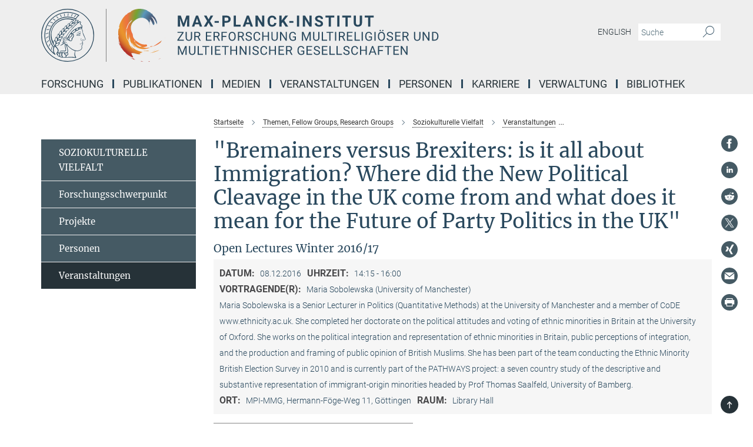

--- FILE ---
content_type: text/html; charset=utf-8
request_url: https://www.mmg.mpg.de/events/18459/126251
body_size: 17889
content:
<!DOCTYPE html>
<html prefix="og: http://ogp.me/ns#" lang="de">
<head>
  <meta http-equiv="X-UA-Compatible" content="IE=edge">
  <meta content="width=device-width, initial-scale=1.0" name="viewport">
  <meta http-equiv="Content-Type" content="text/html; charset=utf-8"/>
  <title>Lecture by Maria Sobolewska (University of Manchester)</title>
  
  <meta name="keywords" content="" /><meta name="description" content="" />
  
  <meta property="og:title" content="&quot;Bremainers versus Brexiters: is it all about Immigration? Where did the New Political Cleavage in the UK come from and what does it mean for the Future of Party Politics in the UK&quot;">
<meta property="og:description" content="">
<meta property="og:type" content="website">
<meta property="og:url" content="https://www.mmg.mpg.de/events/18459/126251">
<meta property="og:image" content="https://www.mmg.mpg.de/event_images/18459-1558952304.jpeg">


  
  


  <meta name="msapplication-TileColor" content="#fff" />
<meta name="msapplication-square70x70logo" content="/assets/touch-icon-70x70-16c94b19254f9bb0c9f8e8747559f16c0a37fd015be1b4a30d7d1b03ed51f755.png" />
<meta name="msapplication-square150x150logo" content="/assets/touch-icon-150x150-3b1e0a32c3b2d24a1f1f18502efcb8f9e198bf2fc47e73c627d581ffae537142.png" />
<meta name="msapplication-wide310x150logo" content="/assets/touch-icon-310x150-067a0b4236ec2cdc70297273ab6bf1fc2dcf6cc556a62eab064bbfa4f5256461.png" />
<meta name="msapplication-square310x310logo" content="/assets/touch-icon-310x310-d33ffcdc109f9ad965a6892ec61d444da69646747bd88a4ce7fe3d3204c3bf0b.png" />
<link rel="apple-touch-icon" type="image/png" href="/assets/touch-icon-180x180-a3e396f9294afe6618861344bef35fc0075f9631fe80702eb259befcd682a42c.png" sizes="180x180">
<link rel="icon" type="image/png" href="/assets/touch-icon-32x32-143e3880a2e335e870552727a7f643a88be592ac74a53067012b5c0528002367.png" sizes="32x32">

  <link rel="preload" href="/assets/roboto-v20-latin-ext_latin_greek-ext_greek_cyrillic-ext_cyrillic-700-8d2872cf0efbd26ce09519f2ebe27fb09f148125cf65964890cc98562e8d7aa3.woff2" as="font" type="font/woff2" crossorigin="anonymous">
  
  
  
  <script>var ROOT_PATH = '/';var LANGUAGE = 'de';var PATH_TO_CMS = 'https://mmg.iedit.mpg.de';var INSTANCE_NAME = 'mmg';</script>
  
      <link rel="stylesheet" media="all" href="/assets/responsive_live_blue-1d7255b4d015a52b4e4627dda8f2c44a02457e7c528b50cb5bb21b31a3d27288.css" />
    <link rel="stylesheet" media="all" href="/assets/responsive/headerstylesheets/mmg-header-d3f9c77db7d438e18d0af9f09b3aecd53c0a7d9dd10b39f919b4142d09b243c8.css" />

<script>
  window.addEventListener("load", function() {
    var linkElement = document.createElement("link");
    linkElement.rel="stylesheet";
    linkElement.href="/assets/katex/katex-4c5cd0d7a0c68fd03f44bf90378c50838ac39ebc09d5f02a7a9169be65ab4d65.css";
    linkElement.media="all";
    document.head.appendChild(linkElement);
  });
</script>


  

  

  <script>
  if(!window.DCLGuard) {
    window.DCLGuard=true;
  }
</script>
<script type="module">
//<![CDATA[
document.body.addEventListener('Base',function(){  (function (global) {
    if (global.MpgApp && global.MpgApp.object) {
      global.MpgApp.object.id = +'126251';
    }
  }(window));
});
/*-=deferred=-*/
//]]>
</script>
  <link rel="canonical" href="https://www.mmg.mpg.de/events/18459/126251" />


  
  <meta name="csrf-param" content="authenticity_token" />
<meta name="csrf-token" content="cWaGqVER__YmFIK6rrM8pIxmF8d5-jEuu_s5HXbQZUzf6dPOyJpRMlpLNsEfAtHUaRrW5NMScMCTm1pb9QdClQ" />
  <meta name="generator" content="JustRelate CX Cloud (www.justrelate.com)" />
  
  
  
  
    <script type="module" >
      window.allHash = { 'manifest':'/assets/manifest-04024382391bb910584145d8113cf35ef376b55d125bb4516cebeb14ce788597','responsive/modules/display_pubman_reference_counter':'/assets/responsive/modules/display_pubman_reference_counter-8150b81b51110bc3ec7a4dc03078feda26b48c0226aee02029ee6cf7d5a3b87e','responsive/modules/video_module':'/assets/responsive/modules/video_module-231e7a8449475283e1c1a0c7348d56fd29107c9b0d141c824f3bd51bb4f71c10','responsive/live/annual_report_overview':'/assets/responsive/live/annual_report_overview-f7e7c3f45d3666234c0259e10c56456d695ae3c2df7a7d60809b7c64ce52b732','responsive/live/annual_review_overview':'/assets/responsive/live/annual_review_overview-49341d85de5d249f2de9b520154d516e9b4390cbf17a523d5731934d3b9089ec','responsive/live/deferred-picture-loader':'/assets/responsive/live/deferred-picture-loader-088fb2b6bedef1b9972192d465bc79afd9cbe81cefd785b8f8698056aa04cf93','responsive/live/employee':'/assets/responsive/live/employee-ac8cd3e48754c26d9eaf9f9965ab06aca171804411f359cbccd54a69e89bc31c','responsive/live/employee_landing_page':'/assets/responsive/live/employee_landing_page-ac8cd3e48754c26d9eaf9f9965ab06aca171804411f359cbccd54a69e89bc31c','responsive/live/employee_search':'/assets/responsive/live/employee_search-47a41df3fc7a7dea603765ad3806515b07efaddd7cf02a8d9038bdce6fa548a1','responsive/live/event_overview':'/assets/responsive/live/event_overview-817c26c3dfe343bed2eddac7dd37b6638da92babec077a826fde45294ed63f3c','responsive/live/gallery_overview':'/assets/responsive/live/gallery_overview-459edb4dec983cc03e8658fafc1f9df7e9d1c78786c31d9864e109a04fde3be7','responsive/live/institute_page':'/assets/responsive/live/institute_page-03ec6d8aaec2eff8a6c1522f54abf44608299523f838fc7d14db1e68d8ec0c7a','responsive/live/institutes_map':'/assets/responsive/live/institutes_map-588c0307e4a797238ba50134c823708bd3d8d640157dc87cf24b592ecdbd874e','responsive/live/job_board':'/assets/responsive/live/job_board-0db2f3e92fdcd350960e469870b9bef95adc9b08e90418d17a0977ae0a9ec8fd','responsive/live/newsroom':'/assets/responsive/live/newsroom-c8be313dabf63d1ee1e51af14f32628f2c0b54a5ef41ce999b8bd024dc64cad2','responsive/live/organigramm':'/assets/responsive/live/organigramm-18444677e2dce6a3c2138ce8d4a01aca7e84b3ea9ffc175b801208634555d8ff','responsive/live/research_page':'/assets/responsive/live/research_page-c8be313dabf63d1ee1e51af14f32628f2c0b54a5ef41ce999b8bd024dc64cad2','responsive/live/science_gallery_overview':'/assets/responsive/live/science_gallery_overview-5c87ac26683fe2f4315159efefa651462b87429147b8f9504423742e6b7f7785','responsive/live/tabcard':'/assets/responsive/live/tabcard-be5f79406a0a3cc678ea330446a0c4edde31069050268b66ce75cfda3592da0d','live/advent_calendar':'/assets/live/advent_calendar-4ef7ec5654db2e7d38c778dc295aec19318d2c1afcbbf6ac4bfc2dde87c57f12','live/employee':'/assets/live/employee-fb8f504a3309f25dbdd8d3cf3d3f55c597964116d5af01a0ba720e7faa186337','live/employee_landing_page':'/assets/live/employee_landing_page-fb8f504a3309f25dbdd8d3cf3d3f55c597964116d5af01a0ba720e7faa186337','live/gallery_overview':'/assets/live/gallery_overview-18a0e0553dd83304038b0c94477d177e23b8b98bff7cb6dd36c7c99bf8082d12','live/podcast_page':'/assets/live/podcast_page-fe7023d277ed2b0b7a3228167181231631915515dcf603a33f35de7f4fd9566f','live/video_page':'/assets/live/video_page-62efab78e58bdfd4531ccfc9fe3601ea90abeb617a6de220c1d09250ba003d37','responsive/mpg_common/live/dropdown_list':'/assets/responsive/mpg_common/live/dropdown_list-71372d52518b3cb50132756313972768fdec1d4fa3ffa38e6655696fe2de5c0b','responsive/mpg_common/live/event_calendar':'/assets/responsive/mpg_common/live/event_calendar-719dd7e7333c7d65af04ddf8e2d244a2646b5f16d0d7f24f75b0bb8c334da6a5','responsive/mpg_common/live/event_registration':'/assets/responsive/mpg_common/live/event_registration-e6771dca098e37c2858ff2b690497f83a2808b6c642e3f4540e8587e1896c84e','responsive/mpg_common/live/expandable':'/assets/responsive/mpg_common/live/expandable-e2143bde3d53151b5ff7279eaab589f3fefb4fd31278ca9064fd6b83b38d5912','responsive/mpg_common/live/gallery_youtube_video':'/assets/responsive/mpg_common/live/gallery_youtube_video-b859711b59a5655b5fa2deb87bd0d137460341c3494a5df957f750c716970382','responsive/mpg_common/live/interactive_table':'/assets/responsive/mpg_common/live/interactive_table-bff65d6297e45592f8608cd64814fc8d23f62cb328a98b482419e4c25a31fdde','responsive/mpg_common/live/intersection-observer':'/assets/responsive/mpg_common/live/intersection-observer-9e55d6cf2aac1d0866ac8588334111b664e643e4e91b10c5cbb42315eb25d974','responsive/mpg_common/live/main_menu':'/assets/responsive/mpg_common/live/main_menu-43966868573e0e775be41cf218e0f15a6399cf3695eb4297bae55004451acada','responsive/mpg_common/live/news_publication_overview':'/assets/responsive/mpg_common/live/news_publication_overview-d1aae55c18bfd7cf46bad48f7392e51fc1b3a3b887bc6312a39e36eaa58936fa','responsive/mpg_common/live/reverse':'/assets/responsive/mpg_common/live/reverse-9d6a32ce7c0f41fbc5249f8919f9c7b76cacd71f216c9e6223c27560acf41c8b','responsive/mpg_common/live/shuffle':'/assets/responsive/mpg_common/live/shuffle-14b053c3d32d46209f0572a91d3240487cd520326247fc2f1c36ea4d3a6035eb','responsive/mpg_common/live/slick_lazyloader':'/assets/responsive/mpg_common/live/slick_lazyloader-ea2704816b84026f362aa3824fcd44450d54dffccb7fca3c853d2f830a5ce412','responsive/mpg_common/live/video':'/assets/responsive/mpg_common/live/video-55b7101b2ac2622a81eba0bdefd94b5c5ddf1476b01f4442c3b1ae855b274dcf','responsive/mpg_common/live/youtube_extension':'/assets/responsive/mpg_common/live/youtube_extension-2b42986b3cae60b7e4153221d501bc0953010efeadda844a2acdc05da907e90f','preview/_pdf_sorting':'/assets/preview/_pdf_sorting-8fa7fd1ef29207b6c9a940e5eca927c26157f93f2a9e78e21de2578e6e06edf0','preview/advent_calendar':'/assets/preview/advent_calendar-4ef7ec5654db2e7d38c778dc295aec19318d2c1afcbbf6ac4bfc2dde87c57f12','preview/annual_review_search':'/assets/preview/annual_review_search-8fa7fd1ef29207b6c9a940e5eca927c26157f93f2a9e78e21de2578e6e06edf0','preview/edit_overlays':'/assets/preview/edit_overlays-cef31afd41d708f542672cc748b72a6b62ed10df9ee0030c11a0892ae937db70','preview/employee':'/assets/preview/employee-fb8f504a3309f25dbdd8d3cf3d3f55c597964116d5af01a0ba720e7faa186337','preview/employee_landing_page':'/assets/preview/employee_landing_page-fb8f504a3309f25dbdd8d3cf3d3f55c597964116d5af01a0ba720e7faa186337','preview/gallery_overview':'/assets/preview/gallery_overview-ca27fbd8e436a0f15e28d60a0a4a5861f7f9817b9cb44cb36ae654ebe03eec2a','preview/lodash':'/assets/preview/lodash-01fbab736a95109fbe4e1857ce7958edc28a78059301871a97ed0459a73f92d2','preview/overlay':'/assets/preview/overlay-4b3006f01cc2a80c44064f57acfdb24229925bbf211ca5a5e202b0be8cd2e66e','preview/overlay_ajax_methods':'/assets/preview/overlay_ajax_methods-0cceedf969995341b0aeb5629069bf5117896d2b053822e99f527e733430de65','preview/pdf_overview':'/assets/preview/pdf_overview-8fa7fd1ef29207b6c9a940e5eca927c26157f93f2a9e78e21de2578e6e06edf0','preview/podcast_page':'/assets/preview/podcast_page-8b696f28fe17c5875ac647a54463d6cf4beda5fa758ba590dd50d4f7d11e02a0','preview/preview':'/assets/preview/preview-7d20d27ffa274bf0336cbf591613fbbffd4fa684d745614240e81e11118b65c2','preview/science_gallery_overview':'/assets/preview/science_gallery_overview-00600feadb223d3b4cb5432a27cc6bee695f2b95225cb9ecf2e9407660ebcc35','preview/video_page':'/assets/preview/video_page-5359db6cf01dcd5736c28abe7e77dabdb4c7caa77184713f32f731d158ced5a8','preview_manifest':'/assets/preview_manifest-04024382391bb910584145d8113cf35ef376b55d125bb4516cebeb14ce788597','editmarker':'/assets/editmarker-b8d0504e39fbfef0acc731ba771c770852ec660f0e5b8990b6d367aefa0d9b9c','live':'/assets/live-4aa8e228b0242df1d2d064070d3be572a1ad3e67fe8c70b092213a5236b38737','print':'/assets/print-08c7a83da7f03ca9674c285c1cc50a85f44241f0bcef84178df198c8e9805c3c','mpg_base':'/assets/mpg_base-161fbafcd07f5fc9b56051e8acd88e712c103faef08a887e51fdcf16814b7446','mpg_fouc':'/assets/mpg_fouc-e8a835d89f91cf9c99be7a651f3ca1d04175934511621130554eef6aa910482c','mpg_amd':'/assets/mpg_amd-7c9ab00ac1b3a8c78cac15f76b6d33ed50bb1347cea217b0848031018ef80c94','mpg_amd_bundle':'/assets/mpg_amd_bundle-932e0d098e1959a6b4654b199e4c02974ab670115222c010a0bcc14756fce071','responsive/friendlycaptcha/widget.module.min':'/assets/responsive/friendlycaptcha/widget.module.min-19cabfb2100ce6916acaa628a50895f333f8ffb6a12387af23054565ee2122f2','responsive/honeybadger.min':'/assets/responsive/honeybadger.min-213763a8258237e8c4d12f0dbd98d8a966023b02f7433c1a05c1bace6ef120ec','responsive_live':'/assets/responsive_live-d4b4a938cbf67a69dc6ba9767c95bb10486874f069e457abc2ad6f53c7126fac','katex/katex':'/assets/katex/katex-ca9d4097b1925d5d729e5c4c7ffcdb44112ba08c53e7183feb26afa6927cc4fd','responsive/tsmodules/cashew':'/assets/responsive/tsmodules/cashew-f2b3a6f988f933937212c2239a5008703225511ab19b4a6d6cbead2e9904ae21','responsive/tsmodules/datahandler':'/assets/responsive/tsmodules/datahandler-18b09253aa824ba684b48d41aea5edb6321851210404bdc3c47922c961181980','responsive/tsmodules/edit-menu':'/assets/responsive/tsmodules/edit-menu-ed8038730fbc4b64d700f28f3ccdcc8c33cc558e1182af3f37b6b4374a3ad3b6','responsive/tsmodules/edit':'/assets/responsive/tsmodules/edit-80ca9b5137f2eeb575e45f3ff1fd611effb73bd27d9f920d5f758c27a4212067','responsive/tsmodules/image-information':'/assets/responsive/tsmodules/image-information-2766379bd0ae7c612169084e5437d5662006eec54acbecba9f83ac8773ac20fa','responsive/tsmodules/languages':'/assets/responsive/tsmodules/languages-33d886fa0f8a758ac8817dfaf505c136d22e86a95988298f3b14cf46c870a586','responsive/tsmodules/menu':'/assets/responsive/tsmodules/menu-dc7cee42b20a68a887e06bb1979d6ecc601ff8dd361b80cc6a8190e33ab7f005','responsive/tsmodules/notify':'/assets/responsive/tsmodules/notify-44b67b61195156d3827af8dfd00797cd327f013dc404720659f2d3da19cf6f77','responsive/tsmodules/virtual-form':'/assets/responsive/tsmodules/virtual-form-31974440dbd9f79534149b9376a63b1f2e0b542abb5ba898e4fbaeef377d66ca' }
    </script>
    <script type="module">
//<![CDATA[
document.body.addEventListener('AMD',function(){    requirejs.config({
      waitSeconds:0,
      paths: allHash
    })
});
/*-=deferred=-*/
//]]>
</script></head>

 <body class="mmg event  language-de" id="top">
  
  
  

<header class="navbar hero navigation-on-bottom">

  <div class="container remove-padding header-main-container">


    <div class="navbar-header">
        <a class="navbar-brand mpg-icon mpg-icon-logo language-de language-deblue" aria-label="Logo Max-Planck-Institut zur Erforschung multireligiöser und multiethnischer Gesellschaften, zur Startseite" href="/startseite"></a>
    </div>

    <div class="lang-search">
      <div class="collapse navbar-collapse bs-navbar-collapse">
        <ul class="hidden-xs hidden-sm nav navbar-nav navbar-right navbar-meta">
          <li class="language-switcher-links">
            
    <a href="/126417/events-scd">English</a>


          </li>
          <li>
            <form class="navbar-form navbar-left search-field hidden-xs" role="search" action="/2592/suchergebnis" accept-charset="UTF-8" method="get">
  <div class="form-group noindex">
    <input class="form-control searchfield"
      name="searchfield"
      placeholder="Suche"
      value=""
      type="search"
      aria-label="Bitte geben Sie einen Suchbegriff ein."
    />
    <button class="btn btn-default searchbutton" aria-label="Suche">
      <i class="mpg-icon mpg-icon-search" role="img" aria-hidden="true"></i>
    </button>
  </div>
</form>
          </li>
          <li>
            
          </li>

        </ul>
      </div>
    </div>


    <div class="navbar-title-wrapper">

      <nav class="navbar navbar-default" aria-label="Hauptnavigation">
        <div class="navbar-header">
          <div class="visible-xs visible-sm">
            <button class="nav-btn navbar-toggle" type="button" data-toggle="collapse" data-target="#main-navigation-container" aria-haspopup="true" aria-expanded="false" aria-label="Hauptnavigations-Schalter">
              <svg width="40" height="40" viewBox="-25 -25 50 50">
                <circle cx="0" cy="0" r="25" fill="none"/>
                <rect class="burgerline-1" x="-15" y="-12" width="30" height="4" fill="black"/>
                <rect class="burgerline-2" x="-15" y="-2" width="30" height="4" fill="black"/>
                <rect class="burgerline-3" x="-15" y="8" width="30" height="4" fill="black"/>
              </svg>
            </button>
          </div>
        </div>

        <div class="collapse navbar-collapse js-navbar-collapse noindex" id="main-navigation-container">

          <div class="mobile-search-pwa-container">
            <div class="mobile-search-container">
              <form class="navbar-form navbar-left search-field visible-sm visible-xs mobile clearfix" role="search" action="/2592/suchergebnis" accept-charset="UTF-8" method="get">
  <div class="form-group noindex">
    <input class="form-control searchfield"
      name="searchfield"
      placeholder="Suche"
      value=""
      type="search"
      aria-label="Bitte geben Sie einen Suchbegriff ein."
    />
    <button class="btn btn-default searchbutton" aria-label="Suche">
      <i class="mpg-icon mpg-icon-search" role="img" aria-hidden="true"></i>
    </button>
  </div>
</form>
            </div>
              
          </div>

          
            <ul class="nav navbar-nav col-xs-12" id="main_nav" data-timestamp="2026-01-05T16:04:01.513Z">
<li class="dropdown mega-dropdown clearfix" tabindex="0" data-positioning="3">
<a class="main-navi-item dropdown-toggle undefined" id="Root-de.0">Forschung<span class="arrow-dock"></span></a><a class="dropdown-toggle visible-xs visible-sm" data-no-bs-toggle="dropdown" role="button" aria-expanded="false" aria-controls="flyout-Root-de.0"><span class="mpg-icon mpg-icon-down2"></span></a><ul id="flyout-Root-de.0" class="col-xs-12 dropdown-menu  mega-dropdown-menu row">
<li class="col-xs-12 col-sm-4 menu-column"><ul class="main">
<li class="dropdown-title">
<a id="Root-de.0.0.0">Kernthemen</a><ul>
<li><a href="/1221502/organisationen" id="Root-de.0.0.0.0">Institutionen und Organisationen</a></li>
<li><a href="/1223050/interaktionen" id="Root-de.0.0.0.1">Soziale Interaktionen und Einstellungen</a></li>
<li><a href="/1223928/erfahrungen" id="Root-de.0.0.0.2">Individuen und ihre Erfahrungen</a></li>
</ul>
</li>
<li class="dropdown-title">
<a href="/themen" id="Root-de.0.0.1">Abteilungen</a><ul>
<li><a href="/1418718/ungleichheit-transformation-und-konflikt" id="Root-de.0.0.1.0">Abteilung für Ungleichheit, Transformation und Konflikt</a></li>
<li><a href="/1463431/politische-institutionen-und-konflikt" id="Root-de.0.0.1.1">Abteilung für politische Institutionen und Konflikt</a></li>
<li><a href="/scd-de" id="Root-de.0.0.1.2">Abteilung für soziokulturelle Vielfalt</a></li>
</ul>
</li>
<li class="dropdown-title">
<a id="Root-de.0.0.2">Ehemalige Abteilungen und Gruppen</a><ul>
<li><a href="/elp-de" id="Root-de.0.0.2.0">Abteilung für Ethik, Recht und Politik 2015-2021</a></li>
<li><a href="/rdd-de" id="Root-de.0.0.2.1">Abteilung für Religiöse Vielfalt 2009-2021</a></li>
<li><a href="/mprg-amrith-de" id="Root-de.0.0.2.2">MPRG "Ageing in a Time of Mobility" 2017-2025</a></li>
<li><a href="/mprg-walton-de" id="Root-de.0.0.2.3">MPRG "Empires of Memory" 2016-2022</a></li>
<li><a href="/mpfg-hirschl-de" id="Root-de.0.0.2.4">MPFG "Comparative Constitutionalism" 2018-2021</a></li>
<li><a href="/mpfg-koenig-de" id="Root-de.0.0.2.5">MPFG "Governance of Cultural Diversity" 2011-2021</a></li>
<li><a href="/1115177/minerva-fast-track-research-group-migration-identity-and-blackness-in-europe" id="Root-de.0.0.2.6">Minerva Fast Track research group "Migration, Identity and Blackness in Europe" 2023-2025</a></li>
</ul>
</li>
</ul></li>
<li class="col-xs-12 col-sm-4 menu-column"><ul class="main">
<li class="dropdown-title"><a href="/1411424/aus-dem-mpi" id="Root-de.0.1.0">Aus dem MPI</a></li>
<li class="dropdown-title"><a href="/770364/forschungsberichte" id="Root-de.0.1.1">Forschungsberichte</a></li>
<li class="dropdown-title"><a href="/769480/jahresbericht" id="Root-de.0.1.2">Beiträge zum Jahrbuch der MPG</a></li>
</ul></li>
<li class="col-xs-12 col-sm-4 menu-column"><ul class="main">
<li class="dropdown-title">
<a href="/grossprojekte" id="Root-de.0.2.0">Grossprojekte</a><ul>
<li><a href="/1397077/diversity-assent-in-urban-germany-diva" id="Root-de.0.2.0.0">Diversity Assent in Urban Germany (DivA)</a></li>
<li><a href="/640536/encounters-ora-joint-research-project" id="Root-de.0.2.0.1">ENCOUNTERS - ORA Joint Research Project "Muslim-Jewish encounter, diversity &amp; distance in urban Europe: Religion, culture and social model"</a></li>
<li><a href="/956894/the-new-guards" id="Root-de.0.2.0.2">The New Guards</a></li>
</ul>
</li>
<li class="dropdown-title">
<a id="Root-de.0.2.1">Abgeschlossen</a><ul>
<li><a href="/682930/academy-for-african-urban-diversity" id="Root-de.0.2.1.0">Academy for African Urban Diversity (AAUD) (abgeschlossen)</a></li>
<li><a href="/327745/asylbewerber-innen-zwischen-unterbringung-und-integration" id="Root-de.0.2.1.1">Asylbewerber/-innen zwischen Unterbringung und Integration (abgeschlossen)</a></li>
<li><a href="/672187/datarama" id="Root-de.0.2.1.2">Das DATARAMA (abgeschlossen)</a></li>
<li><a href="/349368/diversity-and-contact" id="Root-de.0.2.1.3">Diversity and contact (‘DivCon’) (abgeschlossen)</a></li>
<li><a href="/366545/globaldivercities" id="Root-de.0.2.1.4">GlobaldiverCities (abgeschlossen)</a></li>
<li><a class="external" href="http://www.eth.mpg.de/4397318/wimi" target="_blank" id="Root-de.0.2.1.5">Die Herausforderungen von Migration, Integration und Exklusion (WiMi) (abgeschlossen)</a></li>
<li><a href="/150821/staedte-und-die-herausforderungen-der-diversitaet" id="Root-de.0.2.1.6">Städte und die Herausforderungen der Diversität (CityDiv) (abgeschlossen)</a></li>
<li><a href="/345839/super-diversity-south-africa" id="Root-de.0.2.1.7">Super-diversity, South-Africa (abgeschlossen)</a></li>
<li><a href="/353399/die-vielfalt-der-beduerfnisse-und-zukunftsvisionen-von-gefluechteten" id="Root-de.0.2.1.8">Die Vielfalt der Bedürfnisse und Zukunftsvisionen von Geflüchteten (abgeschlossen)</a></li>
<li><a href="/329172/zomidi" id="Root-de.0.2.1.9">Zivilgesellschaftliche Organisationen und die Herausforderungen von Migration und Diversität (ZOMiDi) (abgeschlossen)</a></li>
</ul>
</li>
</ul></li>
</ul>
</li>
<li class="dropdown mega-dropdown clearfix" tabindex="0" data-positioning="3">
<a class="main-navi-item dropdown-toggle undefined" id="Root-de.1">Publikationen<span class="arrow-dock"></span></a><a class="dropdown-toggle visible-xs visible-sm" data-no-bs-toggle="dropdown" role="button" aria-expanded="false" aria-controls="flyout-Root-de.1"><span class="mpg-icon mpg-icon-down2"></span></a><ul id="flyout-Root-de.1" class="col-xs-12 dropdown-menu  mega-dropdown-menu row">
<li class="col-xs-12 col-sm-4 menu-column"><ul class="main"><li class="dropdown-title">
<a id="Root-de.1.0.0">Publikationen</a><ul>
<li><a href="/1297201/alle-publikationen" id="Root-de.1.0.0.0">Publikationen der Mitarbeiter*innen</a></li>
<li><a href="/global-diversities" id="Root-de.1.0.0.1">Buchreihe "Global Diversities"</a></li>
<li><a href="/workingpapers" id="Root-de.1.0.0.2">Working Papers</a></li>
</ul>
</li></ul></li>
<li class="col-xs-12 col-sm-4 menu-column"><ul class="main"><li class="dropdown-title">
<a id="Root-de.1.1.0">Online-Zeitschriften</a><ul>
<li><a href="/global-networks-de" id="Root-de.1.1.0.0">Global Networks</a></li>
<li><a class="external" href="https://newdiversities.mmg.mpg.de/" target="_blank" id="Root-de.1.1.0.1">New Diversities</a></li>
<li><a class="external" href="https://cityscapesmag.com/" target="_blank" id="Root-de.1.1.0.2">CityScapes</a></li>
</ul>
</li></ul></li>
<li class="col-xs-12 col-sm-4 menu-column">
</ul>
</li>
<li class="dropdown mega-dropdown clearfix" tabindex="0" data-positioning="3">
<a class="main-navi-item dropdown-toggle undefined" id="Root-de.2">Medien<span class="arrow-dock"></span></a><a class="dropdown-toggle visible-xs visible-sm" data-no-bs-toggle="dropdown" role="button" aria-expanded="false" aria-controls="flyout-Root-de.2"><span class="mpg-icon mpg-icon-down2"></span></a><ul id="flyout-Root-de.2" class="col-xs-12 dropdown-menu  mega-dropdown-menu row">
<li class="col-xs-12 col-sm-4 menu-column"><ul class="main"><li class="dropdown-title">
<a id="Root-de.2.0.0">Videos &amp; Podcasts</a><ul>
<li><a href="/1323707/mpi-mmg-in-dialogue1" id="Root-de.2.0.0.0">MPI-MMG in Dialogue</a></li>
<li><a href="/991255/insights-mpimmg" id="Root-de.2.0.0.1">Insights@MPIMMG</a></li>
<li><a href="/1284518/one-to-one-mpimmg" id="Root-de.2.0.0.2">One to One@MPIMMG</a></li>
<li><a href="/1119921/latest-thinking" id="Root-de.2.0.0.3">"Latest Thinking"</a></li>
<li><a href="/1124105/about-research2" id="Root-de.2.0.0.4">Our research</a></li>
<li><a href="/1122199/event-recordings" id="Root-de.2.0.0.5">Events</a></li>
<li><a href="/1124597/Research-Podcasts" id="Root-de.2.0.0.6">Podcasts</a></li>
<li><a href="/1140342/the-city-show-podcast" id="Root-de.2.0.0.7">The City Show Podcast</a></li>
</ul>
</li></ul></li>
<li class="col-xs-12 col-sm-4 menu-column"><ul class="main">
<li class="dropdown-title">
<a id="Root-de.2.1.0">Blogs &amp; Interviews</a><ul>
<li><a href="/blogs" id="Root-de.2.1.0.0">Blogs</a></li>
<li><a href="/diversity-interviews-de" id="Root-de.2.1.0.1">Diversity Interviews</a></li>
</ul>
</li>
<li class="dropdown-title"><a class="external" href="http://photogallery-mmg.mpg.de/" target="_blank" id="Root-de.2.1.1">Fotogalerie Feldforschung</a></li>
<li class="dropdown-title"><a class="external" href="http://ageingandmobility.com/" target="_blank" id="Root-de.2.1.2">ATM - Visual Stories</a></li>
</ul></li>
<li class="col-xs-12 col-sm-4 menu-column"><ul class="main"><li class="dropdown-title">
<a id="Root-de.2.2.0">Visualisierungen</a><ul>
<li><a class="external" href="http://media.mmg.mpg.de/" target="_blank" id="Root-de.2.2.0.0">Datenvisualisierung</a></li>
<li><a class="external" href="http://www.superdiv.mmg.mpg.de/" target="_blank" id="Root-de.2.2.0.1">Superdiversity in Vancouver, Sydney and Auckland</a></li>
<li><a class="external" href="http://www.superdiv-canada.mmg.mpg.de/" target="_blank" id="Root-de.2.2.0.2">Superdiversity in Canadian Cities</a></li>
<li><a class="external" href="https://superdiv-newyork.mmg.mpg.de" target="_blank" id="Root-de.2.2.0.3">Superdiversity in New York</a></li>
<li><a href="/672187/datarama" id="Root-de.2.2.0.4">Das Datarama</a></li>
</ul>
</li></ul></li>
</ul>
</li>
<li class="dropdown mega-dropdown clearfix" tabindex="0" data-positioning="2">
<a class="main-navi-item dropdown-toggle undefined" id="Root-de.3">Veranstaltungen<span class="arrow-dock"></span></a><a class="dropdown-toggle visible-xs visible-sm" data-no-bs-toggle="dropdown" role="button" aria-expanded="false" aria-controls="flyout-Root-de.3"><span class="mpg-icon mpg-icon-down2"></span></a><ul id="flyout-Root-de.3" class="col-xs-12 dropdown-menu  mega-dropdown-menu row">
<li class="col-xs-12 col-sm-4 menu-column"><ul class="main"><li class="dropdown-title">
<a href="/47565/aktuelle" id="Root-de.3.0.0">Alle Veranstaltungen des MPI-MMG</a><ul>
<li><a href="/93581/veranstaltungen" id="Root-de.3.0.0.0">Ethik, Recht und Politik </a></li>
<li><a href="/317992/veranstaltungen" id="Root-de.3.0.0.1">Religiöse Vielfalt</a></li>
<li><a href="/126251/veranstaltungen" id="Root-de.3.0.0.2">Soziokulturelle Vielfalt</a></li>
<li><a href="/137831/veranstaltungen" id="Root-de.3.0.0.3">MPFG "Comparative Constitutionalism"</a></li>
<li><a href="/136242/veranstaltungen" id="Root-de.3.0.0.4">MPFG "Governance of Cultural Diversity"</a></li>
<li><a href="/136532/veranstaltungen" id="Root-de.3.0.0.5">MPRG "Ageing in a Time of Mobility"</a></li>
<li><a href="/136919/veranstaltungen" id="Root-de.3.0.0.6">MPRG "Empires of Memory"</a></li>
</ul>
</li></ul></li>
<li class="col-xs-12 col-sm-4 menu-column"><ul class="main">
<li class="dropdown-title"><a href="/930320/mpi-mmg-in-dialogue" id="Root-de.3.1.0">MPI-MMG in Dialogue</a></li>
<li class="dropdown-title"><a href="/817735/mpi-mmg-conferences" id="Root-de.3.1.1">MPI-MMG@Conferences</a></li>
<li class="dropdown-title"><a href="/826055/veranstaltungen" id="Root-de.3.1.2">Alumni Hour</a></li>
<li class="dropdown-title"><a href="/990137/mpi-mmg-at-goettinger-literaturherbst" id="Root-de.3.1.3">MPI-MMG @ Göttinger Literaturherbst</a></li>
<li class="dropdown-title"><a href="/1226592/max-planck-geht-zur-schule" id="Root-de.3.1.4">Max Planck geht zur Schule</a></li>
</ul></li>
</ul>
</li>
<li class="dropdown mega-dropdown clearfix" tabindex="0" data-positioning="1">
<a class="main-navi-item dropdown-toggle undefined" id="Root-de.4">Personen<span class="arrow-dock"></span></a><a class="dropdown-toggle visible-xs visible-sm" data-no-bs-toggle="dropdown" role="button" aria-expanded="false" aria-controls="flyout-Root-de.4"><span class="mpg-icon mpg-icon-down2"></span></a><ul id="flyout-Root-de.4" class="col-xs-12 dropdown-menu  mega-dropdown-menu row"><li class="col-xs-12 col-sm-4 menu-column"><ul class="main"><li class="dropdown-title">
<a href="/1288795/mitarbeitersuche" id="Root-de.4.0.0">Personensuche</a><ul>
<li><a href="/290364/direktor-innen" id="Root-de.4.0.0.0">Direktor*innen</a></li>
<li><a href="/wissenschaftliche-mitarbeiter-innen" id="Root-de.4.0.0.1">Wissenschaftler*innen und Gäste</a></li>
<li><a href="/gaeste" id="Root-de.4.0.0.2">Gäste</a></li>
<li><a href="/alumni-de" id="Root-de.4.0.0.3">Alumni</a></li>
<li><a href="/wissenschaftlicher-beirat" id="Root-de.4.0.0.4">Wissenschaftlicher Beirat 2010-2022</a></li>
<li><a href="/senior-research-partners-de" id="Root-de.4.0.0.5">Senior Research Partner</a></li>
<li><a href="/research-partners-de" id="Root-de.4.0.0.6">Research Partner</a></li>
<li><a href="/nichtwissenschaftliche-mitarbeiter-innen" id="Root-de.4.0.0.7">Service</a></li>
</ul>
</li></ul></li></ul>
</li>
<li class="dropdown mega-dropdown clearfix" tabindex="0" data-positioning="2">
<a class="main-navi-item dropdown-toggle undefined" id="Root-de.5">Karriere<span class="arrow-dock"></span></a><a class="dropdown-toggle visible-xs visible-sm" data-no-bs-toggle="dropdown" role="button" aria-expanded="false" aria-controls="flyout-Root-de.5"><span class="mpg-icon mpg-icon-down2"></span></a><ul id="flyout-Root-de.5" class="col-xs-12 dropdown-menu  mega-dropdown-menu row">
<li class="col-xs-12 col-sm-4 menu-column"><ul class="main">
<li class="dropdown-title"><a href="/stellenausschreibungen" id="Root-de.5.0.0">Aktuelle Stellenausschreibungen</a></li>
<li class="dropdown-title"><a href="/399553/call-for-papers" id="Root-de.5.0.1">Call for Papers</a></li>
<li class="dropdown-title"><a href="/115214/chancengleichheit" id="Root-de.5.0.2">Chancengleichheit</a></li>
</ul></li>
<li class="col-xs-12 col-sm-4 menu-column"><ul class="main"><li class="dropdown-title"><a href="/820197/alumni-corner" id="Root-de.5.1.0">Alumni Corner</a></li></ul></li>
</ul>
</li>
<li class="dropdown mega-dropdown clearfix" tabindex="0" data-positioning="1">
<a class="main-navi-item dropdown-toggle undefined" id="Root-de.6">Verwaltung<span class="arrow-dock"></span></a><a class="dropdown-toggle visible-xs visible-sm" data-no-bs-toggle="dropdown" role="button" aria-expanded="false" aria-controls="flyout-Root-de.6"><span class="mpg-icon mpg-icon-down2"></span></a><ul id="flyout-Root-de.6" class="col-xs-12 dropdown-menu  mega-dropdown-menu row"><li class="col-xs-12 col-sm-4 menu-column"><ul class="main"><li class="dropdown-title"><a href="/467823/kontakt" id="Root-de.6.0.0">Kontakt</a></li></ul></li></ul>
</li>
<li class="dropdown mega-dropdown clearfix" tabindex="0" data-positioning="2">
<a class="main-navi-item dropdown-toggle undefined" id="Root-de.7">Bibliothek<span class="arrow-dock"></span></a><a class="dropdown-toggle visible-xs visible-sm" data-no-bs-toggle="dropdown" role="button" aria-expanded="false" aria-controls="flyout-Root-de.7"><span class="mpg-icon mpg-icon-down2"></span></a><ul id="flyout-Root-de.7" class="col-xs-12 dropdown-menu  mega-dropdown-menu row">
<li class="col-xs-12 col-sm-4 menu-column"><ul class="main"><li class="dropdown-title">
<a href="/bibliothek" id="Root-de.7.0.0">Die Bibliothek</a><ul>
<li><a href="/bibliothek" id="Root-de.7.0.0.0">Bibliothek</a></li>
<li><a href="/141019/kontakt" id="Root-de.7.0.0.1">Team</a></li>
</ul>
</li></ul></li>
<li class="col-xs-12 col-sm-4 menu-column"><ul class="main"><li class="dropdown-title"><a class="external" href="http://elisa.mmg.mpg.de/" target="_blank" id="Root-de.7.1.0">Elisa</a></li></ul></li>
</ul>
</li>
</ul>

          <div class="text-center language-switcher visible-xs visible-sm">
            
    <a href="/126417/events-scd">English</a>


          </div>
        </div>
      </nav>
    </div>
  </div>
</header>

<header class="container-full-width visible-print-block">
  <div class="container">
    <div class="row">
      <div class="col-xs-12">
        <div class="content">
              <span class="mpg-icon mpg-icon-logo custom-print-header language-de">
                Max-Planck-Institut zur Erforschung multireligiöser und multiethnischer Gesellschaften
              </span>
        </div>
      </div>
    </div>
  </div>
</header>

<script type="module">
//<![CDATA[
document.body.addEventListener('Base',function(){  var mainMenu;
  if(typeof MpgCommon != "undefined") {
    mainMenu = new MpgCommon.MainMenu();
  }
});
/*-=deferred=-*/
//]]>
</script>
  
  <div id="page_content">
    
  <h2></h2>
  <div class="container content-wrapper">
    <div class="row">
        <article class="col-md-9 col-md-push-3">

        <div class="noindex">
  <nav class="hidden-print" aria-label="Breadcrumb">
    <ol class="breadcrumb clearfix" vocab="http://schema.org/" typeof="BreadcrumbList">

          <li class="breadcrumb-item" property="itemListElement" typeof="ListItem">
            <a property="item"
               typeof="WebPage"
               href="/startseite"
               class=""
               title="">
              <span property="name">Startseite</span>
            </a>
            <meta property="position" content="1">
          </li>
          <li class="breadcrumb-item" property="itemListElement" typeof="ListItem">
            <a property="item"
               typeof="WebPage"
               href="/themen"
               class=""
               title="">
              <span property="name">Themen, Fellow Groups, Research Groups</span>
            </a>
            <meta property="position" content="2">
          </li>
          <li class="breadcrumb-item" property="itemListElement" typeof="ListItem">
            <a property="item"
               typeof="WebPage"
               href="/scd-de"
               class=""
               title="">
              <span property="name">Soziokulturelle Vielfalt</span>
            </a>
            <meta property="position" content="3">
          </li>
          <li class="breadcrumb-item" property="itemListElement" typeof="ListItem">
            <a property="item"
               typeof="WebPage"
               href="/126251/veranstaltungen"
               class=""
               title="">
              <span property="name">Veranstaltungen</span>
            </a>
            <meta property="position" content="4">
          </li>
      <li class="breadcrumb-item active" property="itemListElement" typeof="ListItem" aria-current="page">
        <span property="name">Lecture by Maria Sobolewska (University of Manchester)</span>
        <meta property="position" content="5">
      </li>
    </ol>
  </nav>
</div>



        
<div class="content">

  <h1>"Bremainers versus Brexiters: is it all about Immigration? Where did the New Political Cleavage in the UK come from and what does it mean for the Future of Party Politics in the UK"</h1>
    <h3 class="subtitle serif">Open Lectures Winter 2016/17</h3>
  <div class="social-media-buttons hidden-print ">
  <a class="social-button facebook" target="_blank" title="Facebook" href="http://www.facebook.com/sharer.php?t=Max-Planck-Institut+zur+Erforschung+multireligi%C3%B6ser+und+multiethnischer+Gesellschaften+-+%22Bremainers+versus+Brexiters%3A+is+it+all+about+Immigration%3F+Where+did+the+New+Political+Cleavage+in+the+UK+come+from+and+what+does+it+mean+for+the+Future+of+Party+Politics+in+the+UK%22&u=https%3A%2F%2Fwww.mmg.mpg.de%2Fevents%2F18459%2F126251"></a>
  <a class="social-button linkedin" target="_blank" title="LinkedIn" href="https://www.linkedin.com/sharing/share-offsite/?url=https%3A%2F%2Fwww.mmg.mpg.de%2Fevents%2F18459%2F126251"></a>
  <a class="social-button reddit" target="_blank" title="Reddit" href="https://reddit.com/submit?title=Max-Planck-Institut+zur+Erforschung+multireligi%C3%B6ser+und+multiethnischer+Gesellschaften+-+%22Bremainers+versus+Brexiters%3A+is+it+all+about+Immigration%3F+Where+did+the+New+Political+Cleavage+in+the+UK+come+from+and+what+does+it+mean+for+the+Future+of+Party+Politics+in+the+UK%22&url=https%3A%2F%2Fwww.mmg.mpg.de%2Fevents%2F18459%2F126251"></a>
  
  
  <a class="social-button twitter" target="_blank" title="Twitter" href="http://twitter.com/intent/tweet?text=Max-Planck-Institut+zur+Erforschung+multireligi%C3%B6ser+und+multiethnischer+Gesellschaften+-+%22Bremainers+versus+Brexiters%3A+is+it+all+about+Immigration%3F+Where+did+the+New+Political+Cleavage+in+the+UK+come+from+and+what+does+it+mean+for+the+Future+of+Party+Politics+in+the+UK%22&url=https%3A%2F%2Fwww.mmg.mpg.de%2Fevents%2F18459%2F126251"></a>
  <a class="social-button whatsapp visible-xs" title="WhatsApp" href="whatsapp://send?text=Max-Planck-Institut+zur+Erforschung+multireligi%C3%B6ser+und+multiethnischer+Gesellschaften+-+%22Bremainers+versus+Brexiters%3A+is+it+all+about+Immigration%3F+Where+did+the+New+Political+Cleavage+in+the+UK+come+from+and+what+does+it+mean+for+the+Future+of+Party+Politics+in+the+UK%22+https%3A%2F%2Fwww.mmg.mpg.de%2Fevents%2F18459%2F126251"></a>
  <a class="social-button xing" target="_blank" title="Xing" href="https://www.xing.com/spi/shares/new?url=https%3A%2F%2Fwww.mmg.mpg.de%2Fevents%2F18459%2F126251"></a>
  <a class="social-button email" title="E-Mail" href="mailto:?body=https%3A%2F%2Fwww.mmg.mpg.de%2Fevents%2F18459%2F126251&subject=Max-Planck-Institut%20zur%20Erforschung%20multireligi%C3%B6ser%20und%20multiethnischer%20Gesellschaften%20-%20%22Bremainers%20versus%20Brexiters%3A%20is%20it%20all%20about%20Immigration%3F%20Where%20did%20the%20New%20Political%20Cleavage%20in%20the%20UK%20come%20from%20and%20what%20does%20it%20mean%20for%20the%20Future%20of%20Party%20Politics%20in%20the%20UK%22"></a>
  <a class="social-button print" title="Print" href=""></a>
</div>
<script>
  function updateMastodonHref(event, link) {
    event.preventDefault();

    let site = prompt("Geben Sie den Mastodon-Server ein, den Sie verwenden (z. B. mastodon.social):");

    if (site) {
      try {
        let inputUrl;

        if (site.startsWith('http')) {
          inputUrl = new URL(site);
          inputUrl.protocol = "https:"
        } else {
          inputUrl = new URL('https://' + site);
        }

        let hostname = inputUrl.hostname;

        let url = new URL(link.href);
        url.hostname = hostname;

        window.open(url.toString(), "_blank");
      } catch (e) {
        console.error("Error updating Mastodon URL:", e);
        alert("Please enter a valid domain name");
      }
    }

    return false;
  }
</script>

  <div class="box-grey">
    <ul class="event_data">
  
    <li class="event_date">
  <span class="label">
    Datum:
  </span>
  <span class="value">08.12.2016</span>
</li>

  <li class="event_time">
  <span class="label">
    Uhrzeit:
  </span>
  <span class="value">14:15 - 16:00</span>
</li>


  
  <li class="speaker">
  <span class="label">
    Vortragende(r):
  </span>
  <span class="value">Maria Sobolewska (University of Manchester)</span>
</li>

  <li class="speaker_info"><span class="value">Maria Sobolewska is a Senior Lecturer in Politics (Quantitative Methods) at the University of Manchester and a member of CoDE www.ethnicity.ac.uk. She completed her doctorate on the political attitudes and voting of ethnic minorities in Britain at the University of Oxford. She works on the political integration and representation of ethnic minorities in Britain, public perceptions of integration, and the production and framing of public opinion of British Muslims. She has been part of the team conducting the Ethnic Minority British Election Survey in 2010 and is currently part of the PATHWAYS project: a seven country study of the descriptive and substantive representation of immigrant-origin minorities headed by Prof Thomas Saalfeld, University of Bamberg. </span></li>

  
  <li class="location">
  <span class="label">
    Ort:
  </span>
  <span class="value">MPI-MMG, Hermann-Föge-Weg 11, Göttingen</span>
</li>

  <li class="room">
  <span class="label">
    Raum:
  </span>
  <span class="value">Library Hall</span>
</li>

  
  
  
  
</ul>

  </div>

    <figure class="image-extension pull-left">
      <picture>
        <img src="/event_images/18459-1558952304.jpeg" class="img-responsive" alt="&quot;Bremainers versus Brexiters: is it all about Immigration? Where did the New Political Cleavage in the UK come from and what does it mean for the Future of Party Politics in the UK&quot;" title="&quot;Bremainers versus Brexiters: is it all about Immigration? Where did the New Political Cleavage in the UK come from and what does it mean for the Future of Party Politics in the UK&quot;">
        
      </picture>
      <div class="img-overlay copyright"></div>
    </figure>



  <div class="description">
    <p>For more details please contact <b><a href="mailto:esser@mmg.mpg.de">esser(at)mmg.mpg.de</a></b>.<br></p>

<p>While the UK’s decision to leave the EU clearly hinged on the swell of anti-immigrant sentiment, this paper argues that the social divisions that enabled such successful political mobilisation of this sentiment run deeper. This paper will outline the changing social coalitions that form the core vote of the political parties in Britain and explore the role of the two party system in the making and remaking of these coalitions. We will explore the role that geography, education and social values play in this and how these relate to both UK’s growing ethnic diversity and changing class structure. It will also address the issue of the future: what opportunities and risks arise for the main parties and how are they placed to answer to them.   <br></p>
  </div>

</div>



        </article>

      <aside class="sidebar hidden-print">

  <div class="col-md-3 col-md-pull-9">
    <div class="graybox_container noindex hidden-print">
  
  
    <div class="linklist graybox clearfix">
      <ul>
          <li><a target="_self" class="" href="/scd-de">SOZIOKULTURELLE VIELFALT</a></li>
          <li><a target="_self" class="" href="/311488/forschungsschwerpunkt">Forschungsschwerpunkt</a></li>
          <li><a target="_self" class="" href="/projekte-scd">Projekte</a></li>
          <li><a target="_self" class="" href="/scd-personen">Personen</a></li>
          <li><a target="_self" class="" data-samepage="true" href="/126251/veranstaltungen">Veranstaltungen</a></li>
      </ul>
      <script type="text/javascript">
        /*-=deferred=-*/
        document
          .querySelectorAll(".linklist.graybox a[data-samepage]")
          .forEach(function(link) {
            if (link.hash == location.hash) link.classList.add("active")
          })
        document
          .querySelectorAll(".linklist.graybox a[data-childrenpage]")
          .forEach(function(link) {
            if (link.hash == location.hash) link.classList.add("active")
          })
      </script>
    </div>
</div>

      
      
  </div>
</aside>




    </div>
  </div>

  </div>
  <div class="footer-wrap noindex">
  <footer class="container-full-width green footer trngl-footer hidden-print">
      <svg viewbox="0 0 1 1" style="width:100%; height:4em; overflow:visible" preserveAspectRatio="none">
        <path class="footer-triangle" d="M 0 1 L 1 0 L 1 1.1 L 0 1.1" fill="none"/>
      </svg>
    <div class="container invert">
      <div class="row">
        <div class="to-top-dummy"></div>
          <a id="to-top-button" class="to-top" href="#top">Top</a>
          <div class="col-md-12 columns-quicklinks-container">
            
                <div class="footer-focus">
  <h4 class="h3 footer-link-header" tabindex="0" aria-haspopup="true" aria-expanded="false">Nützliche Links <i class="mpg-icon mpg-icon-down2"></i></h4>
  <ul class="footer-links">
    <li><a target="_self" class="" href="/820197/alumni-corner">MMG Alumni Corner</a> </li>
    <li><a target="_self" class="external" href="https://www.mmg.mpg.de/304470/alle-genres">Publikationen</a> </li>
    <li><a target="_blank" class="external" href="http://media.mmg.mpg.de/">Datenvisualisierung</a> </li>
    <li><a target="_self" class="external" href="https://www.mmg.mpg.de/68728/online-vortraege">Online-Vorträge</a> </li>
    <li><a target="_self" class="external" href="https://www.mmg.mpg.de/diversity-interviews-de">Interviews zum Thema "Diversity"</a> </li>
  </ul>
</div>

                <div class="footer-focus">
  <h4 class="h3 footer-link-header" tabindex="0" aria-haspopup="true" aria-expanded="false">Soziale Medien <i class="mpg-icon mpg-icon-down2"></i></h4>
  <ul class="footer-links">
    <li><a target="_blank" class="external" href="https://www.linkedin.com/company/max-planck-institute-for-the-study-of-religious-and-ethnic-diversity/?viewAsMember=true">Linkedin</a> </li>
    <li><a target="_blank" class="external" href="https://bsky.app/profile/mpimmg.bsky.social">Bluesky</a> </li>
  </ul>
</div>

                
                

            
              <div class="col-xs-12 col-md-4">
  <ul class="quicklinks">
      <li><a target="_self" class="btn btn-primary" href="/kontakt">Kontakt</a></li>
      <li><a target="_self" class="btn btn-primary" href="/282980/das-institut">Über das Institut</a></li>
      <li><a target="_self" class="btn btn-primary" href="/282811/news-archiv">Archiv News & Updates</a></li>
      <li><a target="_self" class="btn btn-primary" href="/de/intranet">Intranet</a></li>
      <li><a target="_self" class="btn btn-primary" href="/stellenausschreibungen">Stellenangebote</a></li>
      <li><a target="_self" class="btn btn-primary" href="https://www.mmg.mpg.de/399553/call-for-papers">Call for Papers</a></li>
      <li >
  <a target="_blank" class="btn btn-primary" href="/events/18459/126251.ics">ICS</a>
</li>

  </ul>
</div>



          </div>
      </div>
    </div>
  </footer>
  <footer class="container-full-width darkgreen institute-subfooter hidden-print">
  <div class="container space-between invert">
      <div class="logo">
            <a target="_blank" href="https://www.mpg.de/de">
              <div class="mpg-icon mpg-icon-logo"></div>
</a>            <a target="_blank" href="https://www.mpg.de/de">
              <div class="copyright-text copyright-text-upper">
                <span class="">Max-Planck-Gesellschaft</span>
              </div>
</a>
      </div>

      <div class="links">
  <ul>
    
      <li><a target="_self" href="/2640/imprint">Impressum</a></li><li><a target="_self" href="/112689/datenschutzhinweis">Datenschutzhinweis</a></li><li><a target="_blank" class="external" href="https://max.mpg.de">MAX</a></li>
  </ul>
</div>


      <div class="copyright">
        <div class="copyright-sign">
          ©
        </div>
        <p class="copyright-text copyright-text-right">2026, MPI-MMG</p>
      </div>
    </div>
</footer>

  <footer class="container-full-width visible-print-block">
    <div class="container">
      <div class="row">
        <div class="col-xs-12">
          <div class="content">
            <p>© 2003-2026, MPI-MMG</p>
          </div>
        </div>
      </div>
    </div>
  </footer>
</div>
<div class="visible-print print-footer">
  <div class="print-footer-button print-webview-toggle">
    Web-Ansicht
  </div>
  <div class="print-footer-button print-page">
    Seite Drucken
  </div>
  <div class="print-footer-button">
    <a target="mpg_print_window" class="print-footer-button print-open-window" rel="nofollow" href="/126251/veranstaltungen?print=yes">Im neuen Fenster öffnen</a>
  </div>


  <span class="print-estimate-label">
    Geschätzte DIN-A4 Seiten-Breite
  </span>
</div>


  
<div id="go_to_live" class="hidden-print noindex"><a class="infobox_link" target="_blank" title="https://mmg.iedit.mpg.de/126251/veranstaltungen" rel="nofollow" href="https://mmg.iedit.mpg.de/126251/veranstaltungen">Zur Redakteursansicht</a></div>

    <script type="module">
//<![CDATA[
document.body.addEventListener('AMD',function(){      amdRequest()
});
/*-=deferred=-*/
//]]>
</script>  <script>
    if (false) {
      linkElement = document.createElement("link");
      linkElement.rel = "stylesheet";
      linkElement.href ="/assets/fonts-special-char-7274d8a728aace1da7f15ed582e09518d08e137c9df0990d5bf76c594f23be2d.css";
      linkElement.media = "all";

      document.head.appendChild(linkElement);
    }
  </script>
  <script type="module">
    window.addEventListener('DOMContentLoaded', (event) => {
      var loadingChain = [
        {
          name:"Base",
          script:"/assets/mpg_base-161fbafcd07f5fc9b56051e8acd88e712c103faef08a887e51fdcf16814b7446.js"
        },
        {
          name:"Fouc",
          script:"/assets/mpg_fouc-e8a835d89f91cf9c99be7a651f3ca1d04175934511621130554eef6aa910482c.js"
        }
      ];

      loadingChain = loadingChain.concat(window.additionalDependencies || []);

      loadingChain.push(
        {
          name:"AMD",
          script:"/assets/mpg_amd-7c9ab00ac1b3a8c78cac15f76b6d33ed50bb1347cea217b0848031018ef80c94.js"
        },
      );


      var loadNext = function () {
        if (loadingChain.length == 0 ) {
          window.loadingChainProcessed = true;
          return;
        };
        var nextScript = loadingChain.shift();

        var scriptElement = document.createElement("script");
        scriptElement.src=nextScript.script;
        scriptElement.setAttribute("defer","");
        scriptElement.onload=function(){
          document.body.dispatchEvent(new CustomEvent(nextScript.name));
          loadNext();
        }
        document.head.appendChild(scriptElement);
      };
      loadNext();

    });


  </script>
  
  
<!-- START Matomo tracking code -->

<!-- For privacy details see https://www.mpg.de/datenschutzhinweis or https://www.mpg.de/privacy-policy -->

<script type='module'>
  (function(){
      var s, d = document, e = d.createElement('script');
      e.type = 'text/javascript';
      e.src = '//statistik.mpg.de/api.js';
      e.async = true;
      e.onload = function () {
      try {
             var p = Piwik.getTracker('//statistik.mpg.de/api', 290);
             p.setCustomDimension(1, "de");
             p.setCustomDimension(3, "de");
             p.trackPageView();
             p.enableLinkTracking();
         } catch (e) {}
      };
      s = d.getElementsByTagName('script')[0]; s.parentNode.insertBefore(e, s);
  })();
</script><noscript><p><img src='//statistik.mpg.de/api?idsite=601&rec=1' style='border:0' alt=''/></p></noscript>
<!-- END Matomo tracking code  -->


  
</body>
</html>
